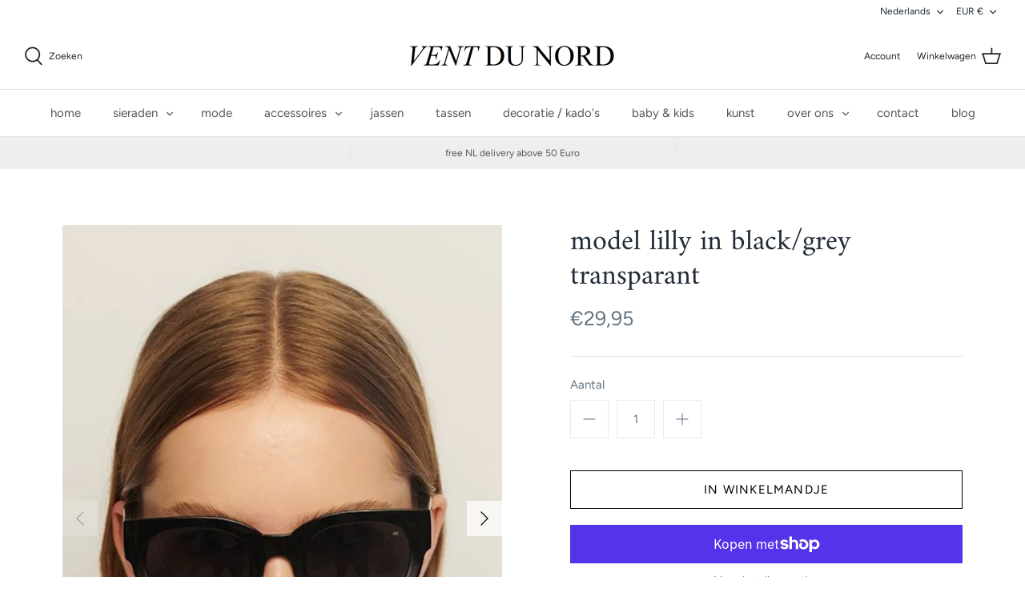

--- FILE ---
content_type: text/html; charset=utf-8
request_url: https://www.ventdunord.nl/recommendations/products?section_id=product-recommendations&limit=4&product_id=7063420469444
body_size: 1654
content:
<div id="shopify-section-product-recommendations" class="shopify-section section-product-recommendations">
  <div class="product-recommendations" data-product-id="7063420469444" data-limit="4" data-url="/recommendations/products">
    
      <div class="container container--no-max padded-row">
        <h4 class="align-center hometitle">Dit vind je misschien ook leuk</h4>

        <div class="collection-listing related-collection">
          <div class="product-list product-list--per-row-4 product-list--image-shape-natural"><div data-product-id="7063417553092" class="product-block detail-mode-permanent">
  <div class="block-inner">
    <div class="block-inner-inner">
      
        <div class="image-cont with-secondary-image same-aspect-ratio">
          <a class="product-link" href="/products/model-lilly-in-green-marble-transparant?pr_prod_strat=e5_desc&pr_rec_id=ca0b25562&pr_rec_pid=7063417553092&pr_ref_pid=7063420469444&pr_seq=uniform" aria-label="model lilly in green marble transparant">
            <div class="image-label-wrap">
              <div class="primary-image">
                <div class="rimage-outer-wrapper" style="max-width: 3000px">
  <div class="rimage-wrapper lazyload--placeholder" style="padding-top:133.33333333333334%"><img class="rimage__image lazyload fade-in "
      data-src="//www.ventdunord.nl/cdn/shop/products/lilygreenmarbletrans_2_{width}x.png?v=1645452785"
      data-widths="[180, 220, 300, 360, 460, 540, 720, 900, 1080, 1296, 1512, 1728, 2048]"
      data-aspectratio="0.75"
      data-sizes="auto"
      alt="Zonnebril van het Deense merk A. Kjaerbede. Functioneel en kwalitief een perfecte zonnebril."
      >

    <noscript><img class="rimage__image" src="//www.ventdunord.nl/cdn/shop/products/lilygreenmarbletrans_2_1024x1024.png?v=1645452785" alt="Zonnebril van het Deense merk A. Kjaerbede. Functioneel en kwalitief een perfecte zonnebril.">
    </noscript>
  </div>
</div>
              </div>
              
                <div class="secondary-image lazyload rimage-background"
                  data-bgset="//www.ventdunord.nl/cdn/shop/products/lilygreenmarbletr_180x.png?v=1645452785 180w 240h,
  //www.ventdunord.nl/cdn/shop/products/lilygreenmarbletr_360x.png?v=1645452785 360w 480h,
  //www.ventdunord.nl/cdn/shop/products/lilygreenmarbletr_540x.png?v=1645452785 540w 720h,
  //www.ventdunord.nl/cdn/shop/products/lilygreenmarbletr_720x.png?v=1645452785 720w 960h,
  //www.ventdunord.nl/cdn/shop/products/lilygreenmarbletr_900x.png?v=1645452785 900w 1200h,
  //www.ventdunord.nl/cdn/shop/products/lilygreenmarbletr_1080x.png?v=1645452785 1080w 1440h,
  //www.ventdunord.nl/cdn/shop/products/lilygreenmarbletr_1296x.png?v=1645452785 1296w 1728h,
  //www.ventdunord.nl/cdn/shop/products/lilygreenmarbletr_1512x.png?v=1645452785 1512w 2016h,
  //www.ventdunord.nl/cdn/shop/products/lilygreenmarbletr_1728x.png?v=1645452785 1728w 2304h,
  //www.ventdunord.nl/cdn/shop/products/lilygreenmarbletr_1950x.png?v=1645452785 1950w 2600h,
  //www.ventdunord.nl/cdn/shop/products/lilygreenmarbletr_2100x.png?v=1645452785 2100w 2800h,
  //www.ventdunord.nl/cdn/shop/products/lilygreenmarbletr_2260x.png?v=1645452785 2260w 3013h,
  //www.ventdunord.nl/cdn/shop/products/lilygreenmarbletr_2450x.png?v=1645452785 2450w 3267h,
  //www.ventdunord.nl/cdn/shop/products/lilygreenmarbletr_2700x.png?v=1645452785 2700w 3600h,
  
  
  
  
  //www.ventdunord.nl/cdn/shop/products/lilygreenmarbletr.png?v=1645452785 3000w 4000h"
                  data-sizes="auto"
                  data-parent-fit="contain"></div>
              
              
            </div>
          </a>
        </div>
      

      <div class="product-info">
        <div class="inner">
          <div class="innerer">
            <a class="product-link" href="/products/model-lilly-in-green-marble-transparant?pr_prod_strat=e5_desc&pr_rec_id=ca0b25562&pr_rec_pid=7063417553092&pr_ref_pid=7063420469444&pr_seq=uniform">
              
              <div class="product-block__title">model lilly in green marble transparant</div>
              <div class="dash">-</div><span class="price">
                
                <span class="theme-money ">€29,95</span>
              </span>
              

              

              <span class="shopify-product-reviews-badge" data-id="7063417553092"></span>
            </a>
          </div>
        </div>
      </div>

      <div class="product-block-buttons">
        <div class="lightly-spaced-row">
          <a class="button altcolour" href="/products/model-lilly-in-green-marble-transparant?pr_prod_strat=e5_desc&pr_rec_id=ca0b25562&pr_rec_pid=7063417553092&pr_ref_pid=7063420469444&pr_seq=uniform">Meer details</a>
        </div>
        
          <div>
            <a class="button product-link" href="/products/model-lilly-in-green-marble-transparant?pr_prod_strat=e5_desc&pr_rec_id=ca0b25562&pr_rec_pid=7063417553092&pr_ref_pid=7063420469444&pr_seq=uniform">Snelle blik</a>
          </div>
        
      </div>
    </div>
  </div><div class="quickbuy-container">
        <a href="#" class="close-detail" aria-label="Sluiten" tabindex="-1"><svg xmlns="http://www.w3.org/2000/svg" width="24" height="24" viewBox="0 0 24 24" fill="none" stroke="currentColor" stroke-width="2" stroke-linecap="round" stroke-linejoin="round" class="feather feather-x"><line x1="18" y1="6" x2="6" y2="18"></line><line x1="6" y1="6" x2="18" y2="18"></line></svg></a>
        <div class="inner"></div>
      </div></div>

<div data-product-id="6654962434244" class="product-block detail-mode-permanent">
  <div class="block-inner">
    <div class="block-inner-inner">
      
        <div class="image-cont with-secondary-image same-aspect-ratio">
          <a class="product-link" href="/products/model-billy-in-black-brown-transparant?pr_prod_strat=e5_desc&pr_rec_id=ca0b25562&pr_rec_pid=6654962434244&pr_ref_pid=7063420469444&pr_seq=uniform" aria-label="model billy in black / brown transparant">
            <div class="image-label-wrap">
              <div class="primary-image">
                <div class="rimage-outer-wrapper" style="max-width: 3000px">
  <div class="rimage-wrapper lazyload--placeholder" style="padding-top:133.33333333333334%"><img class="rimage__image lazyload fade-in "
      data-src="//www.ventdunord.nl/cdn/shop/products/billyblackbrowntransparant_3_{width}x.png?v=1645452248"
      data-widths="[180, 220, 300, 360, 460, 540, 720, 900, 1080, 1296, 1512, 1728, 2048]"
      data-aspectratio="0.75"
      data-sizes="auto"
      alt="Zonnebril van het Deense merk A. Kjaerbede. Functioneel en kwalitief een perfecte zonnebril."
      >

    <noscript><img class="rimage__image" src="//www.ventdunord.nl/cdn/shop/products/billyblackbrowntransparant_3_1024x1024.png?v=1645452248" alt="Zonnebril van het Deense merk A. Kjaerbede. Functioneel en kwalitief een perfecte zonnebril.">
    </noscript>
  </div>
</div>
              </div>
              
                <div class="secondary-image lazyload rimage-background"
                  data-bgset="//www.ventdunord.nl/cdn/shop/products/billyblackbrowntransparant_180x.png?v=1645452248 180w 240h,
  //www.ventdunord.nl/cdn/shop/products/billyblackbrowntransparant_360x.png?v=1645452248 360w 480h,
  //www.ventdunord.nl/cdn/shop/products/billyblackbrowntransparant_540x.png?v=1645452248 540w 720h,
  //www.ventdunord.nl/cdn/shop/products/billyblackbrowntransparant_720x.png?v=1645452248 720w 960h,
  //www.ventdunord.nl/cdn/shop/products/billyblackbrowntransparant_900x.png?v=1645452248 900w 1200h,
  //www.ventdunord.nl/cdn/shop/products/billyblackbrowntransparant_1080x.png?v=1645452248 1080w 1440h,
  //www.ventdunord.nl/cdn/shop/products/billyblackbrowntransparant_1296x.png?v=1645452248 1296w 1728h,
  //www.ventdunord.nl/cdn/shop/products/billyblackbrowntransparant_1512x.png?v=1645452248 1512w 2016h,
  //www.ventdunord.nl/cdn/shop/products/billyblackbrowntransparant_1728x.png?v=1645452248 1728w 2304h,
  //www.ventdunord.nl/cdn/shop/products/billyblackbrowntransparant_1950x.png?v=1645452248 1950w 2600h,
  //www.ventdunord.nl/cdn/shop/products/billyblackbrowntransparant_2100x.png?v=1645452248 2100w 2800h,
  //www.ventdunord.nl/cdn/shop/products/billyblackbrowntransparant_2260x.png?v=1645452248 2260w 3013h,
  //www.ventdunord.nl/cdn/shop/products/billyblackbrowntransparant_2450x.png?v=1645452248 2450w 3267h,
  //www.ventdunord.nl/cdn/shop/products/billyblackbrowntransparant_2700x.png?v=1645452248 2700w 3600h,
  
  
  
  
  //www.ventdunord.nl/cdn/shop/products/billyblackbrowntransparant.png?v=1645452248 3000w 4000h"
                  data-sizes="auto"
                  data-parent-fit="contain"></div>
              
              
            </div>
          </a>
        </div>
      

      <div class="product-info">
        <div class="inner">
          <div class="innerer">
            <a class="product-link" href="/products/model-billy-in-black-brown-transparant?pr_prod_strat=e5_desc&pr_rec_id=ca0b25562&pr_rec_pid=6654962434244&pr_ref_pid=7063420469444&pr_seq=uniform">
              
              <div class="product-block__title">model billy in black / brown transparant</div>
              <div class="dash">-</div><span class="price">
                
                <span class="theme-money ">€29,95</span>
              </span>
              

              

              <span class="shopify-product-reviews-badge" data-id="6654962434244"></span>
            </a>
          </div>
        </div>
      </div>

      <div class="product-block-buttons">
        <div class="lightly-spaced-row">
          <a class="button altcolour" href="/products/model-billy-in-black-brown-transparant?pr_prod_strat=e5_desc&pr_rec_id=ca0b25562&pr_rec_pid=6654962434244&pr_ref_pid=7063420469444&pr_seq=uniform">Meer details</a>
        </div>
        
          <div>
            <a class="button product-link" href="/products/model-billy-in-black-brown-transparant?pr_prod_strat=e5_desc&pr_rec_id=ca0b25562&pr_rec_pid=6654962434244&pr_ref_pid=7063420469444&pr_seq=uniform">Snelle blik</a>
          </div>
        
      </div>
    </div>
  </div><div class="quickbuy-container">
        <a href="#" class="close-detail" aria-label="Sluiten" tabindex="-1"><svg xmlns="http://www.w3.org/2000/svg" width="24" height="24" viewBox="0 0 24 24" fill="none" stroke="currentColor" stroke-width="2" stroke-linecap="round" stroke-linejoin="round" class="feather feather-x"><line x1="18" y1="6" x2="6" y2="18"></line><line x1="6" y1="6" x2="18" y2="18"></line></svg></a>
        <div class="inner"></div>
      </div></div>

<div data-product-id="7063409262788" class="product-block detail-mode-permanent">
  <div class="block-inner">
    <div class="block-inner-inner">
      
        <div class="image-cont with-secondary-image same-aspect-ratio">
          <a class="product-link" href="/products/model-billy-in-demi-tortoise?pr_prod_strat=e5_desc&pr_rec_id=ca0b25562&pr_rec_pid=7063409262788&pr_ref_pid=7063420469444&pr_seq=uniform" aria-label="model billy in demi tortoise">
            <div class="image-label-wrap">
              <div class="primary-image">
                <div class="rimage-outer-wrapper" style="max-width: 3000px">
  <div class="rimage-wrapper lazyload--placeholder" style="padding-top:133.33333333333334%"><img class="rimage__image lazyload fade-in "
      data-src="//www.ventdunord.nl/cdn/shop/products/billydemitortoise_{width}x.png?v=1645452365"
      data-widths="[180, 220, 300, 360, 460, 540, 720, 900, 1080, 1296, 1512, 1728, 2048]"
      data-aspectratio="0.75"
      data-sizes="auto"
      alt="Zonnebril van het Deense merk A. Kjaerbede. Functioneel en kwalitief een perfecte zonnebril."
      >

    <noscript><img class="rimage__image" src="//www.ventdunord.nl/cdn/shop/products/billydemitortoise_1024x1024.png?v=1645452365" alt="Zonnebril van het Deense merk A. Kjaerbede. Functioneel en kwalitief een perfecte zonnebril.">
    </noscript>
  </div>
</div>
              </div>
              
                <div class="secondary-image lazyload rimage-background"
                  data-bgset="//www.ventdunord.nl/cdn/shop/products/billlydemitortoise_180x.png?v=1645452365 180w 240h,
  //www.ventdunord.nl/cdn/shop/products/billlydemitortoise_360x.png?v=1645452365 360w 480h,
  //www.ventdunord.nl/cdn/shop/products/billlydemitortoise_540x.png?v=1645452365 540w 720h,
  //www.ventdunord.nl/cdn/shop/products/billlydemitortoise_720x.png?v=1645452365 720w 960h,
  //www.ventdunord.nl/cdn/shop/products/billlydemitortoise_900x.png?v=1645452365 900w 1200h,
  //www.ventdunord.nl/cdn/shop/products/billlydemitortoise_1080x.png?v=1645452365 1080w 1440h,
  //www.ventdunord.nl/cdn/shop/products/billlydemitortoise_1296x.png?v=1645452365 1296w 1728h,
  //www.ventdunord.nl/cdn/shop/products/billlydemitortoise_1512x.png?v=1645452365 1512w 2016h,
  //www.ventdunord.nl/cdn/shop/products/billlydemitortoise_1728x.png?v=1645452365 1728w 2304h,
  //www.ventdunord.nl/cdn/shop/products/billlydemitortoise_1950x.png?v=1645452365 1950w 2600h,
  //www.ventdunord.nl/cdn/shop/products/billlydemitortoise_2100x.png?v=1645452365 2100w 2800h,
  //www.ventdunord.nl/cdn/shop/products/billlydemitortoise_2260x.png?v=1645452365 2260w 3013h,
  //www.ventdunord.nl/cdn/shop/products/billlydemitortoise_2450x.png?v=1645452365 2450w 3267h,
  //www.ventdunord.nl/cdn/shop/products/billlydemitortoise_2700x.png?v=1645452365 2700w 3600h,
  
  
  
  
  //www.ventdunord.nl/cdn/shop/products/billlydemitortoise.png?v=1645452365 3000w 4000h"
                  data-sizes="auto"
                  data-parent-fit="contain"></div>
              
              
            </div>
          </a>
        </div>
      

      <div class="product-info">
        <div class="inner">
          <div class="innerer">
            <a class="product-link" href="/products/model-billy-in-demi-tortoise?pr_prod_strat=e5_desc&pr_rec_id=ca0b25562&pr_rec_pid=7063409262788&pr_ref_pid=7063420469444&pr_seq=uniform">
              
              <div class="product-block__title">model billy in demi tortoise</div>
              <div class="dash">-</div><span class="price">
                
                <span class="theme-money ">€29,95</span>
              </span>
              

              

              <span class="shopify-product-reviews-badge" data-id="7063409262788"></span>
            </a>
          </div>
        </div>
      </div>

      <div class="product-block-buttons">
        <div class="lightly-spaced-row">
          <a class="button altcolour" href="/products/model-billy-in-demi-tortoise?pr_prod_strat=e5_desc&pr_rec_id=ca0b25562&pr_rec_pid=7063409262788&pr_ref_pid=7063420469444&pr_seq=uniform">Meer details</a>
        </div>
        
          <div>
            <a class="button product-link" href="/products/model-billy-in-demi-tortoise?pr_prod_strat=e5_desc&pr_rec_id=ca0b25562&pr_rec_pid=7063409262788&pr_ref_pid=7063420469444&pr_seq=uniform">Snelle blik</a>
          </div>
        
      </div>
    </div>
  </div><div class="quickbuy-container">
        <a href="#" class="close-detail" aria-label="Sluiten" tabindex="-1"><svg xmlns="http://www.w3.org/2000/svg" width="24" height="24" viewBox="0 0 24 24" fill="none" stroke="currentColor" stroke-width="2" stroke-linecap="round" stroke-linejoin="round" class="feather feather-x"><line x1="18" y1="6" x2="6" y2="18"></line><line x1="6" y1="6" x2="18" y2="18"></line></svg></a>
        <div class="inner"></div>
      </div></div>

<div data-product-id="8588256575832" class="product-block detail-mode-permanent">
  <div class="block-inner">
    <div class="block-inner-inner">
      
        <div class="image-cont with-secondary-image same-aspect-ratio">
          <a class="product-link" href="/products/model-kaws-in-black-yellow-tortoise?pr_prod_strat=e5_desc&pr_rec_id=ca0b25562&pr_rec_pid=8588256575832&pr_ref_pid=7063420469444&pr_seq=uniform" aria-label="model kaws in black / yellow tortoise">
            <div class="image-label-wrap">
              <div class="primary-image">
                <div class="rimage-outer-wrapper" style="max-width: 1218px">
  <div class="rimage-wrapper lazyload--placeholder" style="padding-top:133.33333333333334%"><img class="rimage__image lazyload fade-in "
      data-src="//www.ventdunord.nl/cdn/shop/files/image00150deelkawsblackyellow_{width}x.jpg?v=1682958449"
      data-widths="[180, 220, 300, 360, 460, 540, 720, 900, 1080, 1296, 1512, 1728, 2048]"
      data-aspectratio="0.75"
      data-sizes="auto"
      alt="Zonnebril van het Deense merk A. Kjaerbede. Functioneel en kwalitief een perfecte zonnebril."
      >

    <noscript><img class="rimage__image" src="//www.ventdunord.nl/cdn/shop/files/image00150deelkawsblackyellow_1024x1024.jpg?v=1682958449" alt="Zonnebril van het Deense merk A. Kjaerbede. Functioneel en kwalitief een perfecte zonnebril.">
    </noscript>
  </div>
</div>
              </div>
              
                <div class="secondary-image lazyload rimage-background"
                  data-bgset="//www.ventdunord.nl/cdn/shop/files/image00152kawsblackyellow_180x.jpg?v=1682958450 180w 240h,
  //www.ventdunord.nl/cdn/shop/files/image00152kawsblackyellow_360x.jpg?v=1682958450 360w 480h,
  //www.ventdunord.nl/cdn/shop/files/image00152kawsblackyellow_540x.jpg?v=1682958450 540w 720h,
  //www.ventdunord.nl/cdn/shop/files/image00152kawsblackyellow_720x.jpg?v=1682958450 720w 960h,
  //www.ventdunord.nl/cdn/shop/files/image00152kawsblackyellow_900x.jpg?v=1682958450 900w 1200h,
  //www.ventdunord.nl/cdn/shop/files/image00152kawsblackyellow_1080x.jpg?v=1682958450 1080w 1440h,
  
  
  
  
  
  
  
  
  
  
  
  
  //www.ventdunord.nl/cdn/shop/files/image00152kawsblackyellow.jpg?v=1682958450 1104w 1472h"
                  data-sizes="auto"
                  data-parent-fit="contain"></div>
              
              
            </div>
          </a>
        </div>
      

      <div class="product-info">
        <div class="inner">
          <div class="innerer">
            <a class="product-link" href="/products/model-kaws-in-black-yellow-tortoise?pr_prod_strat=e5_desc&pr_rec_id=ca0b25562&pr_rec_pid=8588256575832&pr_ref_pid=7063420469444&pr_seq=uniform">
              
              <div class="product-block__title">model kaws in black / yellow tortoise</div>
              <div class="dash">-</div><span class="price">
                
                <span class="theme-money ">€29,95</span>
              </span>
              

              

              <span class="shopify-product-reviews-badge" data-id="8588256575832"></span>
            </a>
          </div>
        </div>
      </div>

      <div class="product-block-buttons">
        <div class="lightly-spaced-row">
          <a class="button altcolour" href="/products/model-kaws-in-black-yellow-tortoise?pr_prod_strat=e5_desc&pr_rec_id=ca0b25562&pr_rec_pid=8588256575832&pr_ref_pid=7063420469444&pr_seq=uniform">Meer details</a>
        </div>
        
          <div>
            <a class="button product-link" href="/products/model-kaws-in-black-yellow-tortoise?pr_prod_strat=e5_desc&pr_rec_id=ca0b25562&pr_rec_pid=8588256575832&pr_ref_pid=7063420469444&pr_seq=uniform">Snelle blik</a>
          </div>
        
      </div>
    </div>
  </div><div class="quickbuy-container">
        <a href="#" class="close-detail" aria-label="Sluiten" tabindex="-1"><svg xmlns="http://www.w3.org/2000/svg" width="24" height="24" viewBox="0 0 24 24" fill="none" stroke="currentColor" stroke-width="2" stroke-linecap="round" stroke-linejoin="round" class="feather feather-x"><line x1="18" y1="6" x2="6" y2="18"></line><line x1="6" y1="6" x2="18" y2="18"></line></svg></a>
        <div class="inner"></div>
      </div></div>

</div>
        </div>

      </div>
    
  </div>







</div>